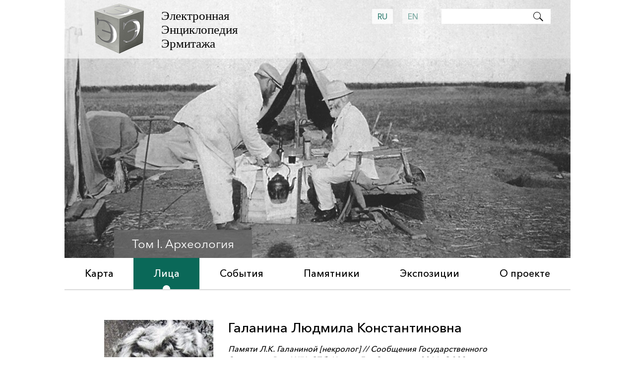

--- FILE ---
content_type: text/html; charset=UTF-8
request_url: https://archaeoglobus.sfu-kras.ru/person/galanina-lyudmila-konstantinovna/
body_size: 22310
content:
<!DOCTYPE html>
<html lang="ru-RU">
<head>
	<!-- Global site tag (gtag.js) - Google Analytics -->
<script async src="https://www.googletagmanager.com/gtag/js?id=UA-121464457-1"></script>
<script>
  window.dataLayer = window.dataLayer || [];
  function gtag(){dataLayer.push(arguments);}
  gtag('js', new Date());

  gtag('config', 'UA-121464457-1');
</script>

	<meta charset="UTF-8">
	<meta name="robots" content="index, follow">
	<meta name="yandex-verification" content="bb262d86772905bf" />
		<link rel="alternate" hreflang="ru" href="https://www.archaeoglobus.sfu-kras.ru/person/galanina-lyudmila-konstantinovna/" />
    <link rel="alternate" hreflang="en-us" href="https://www.archaeoglobus.sfu-kras.ru/en/person/galanina-lyudmila-konstantinovna/" />
	<meta name="theme-color" content="#000000" />
	<meta name="viewport" content="width=device-width, initial-scale=1.0">
	<meta name="description" content="Раздел, посвященный биографии сотрудников">
	<meta name="keywords" content="archaeoglobus, archeoglobus, Электронная Энциклопедия Эрмитажа, лица, persons, Digital Encyclopedia of the Hermitage" />
	<!-- Yandex.Metrika counter -->
<script type="text/javascript" >
    (function (d, w, c) {
        (w[c] = w[c] || []).push(function() {
            try {
                w.yaCounter49400125 = new Ya.Metrika2({
                    id:49400125,
                    clickmap:true,
                    trackLinks:true,
                    accurateTrackBounce:true
                });
            } catch(e) { }
        });

        var n = d.getElementsByTagName("script")[0],
            s = d.createElement("script"),
            f = function () { n.parentNode.insertBefore(s, n); };
        s.type = "text/javascript";
        s.async = true;
        s.src = "https://mc.yandex.ru/metrika/tag.js";

        if (w.opera == "[object Opera]") {
            d.addEventListener("DOMContentLoaded", f, false);
        } else { f(); }
    })(document, window, "yandex_metrika_callbacks2");
</script>
<noscript><div><img src="https://mc.yandex.ru/watch/49400125" style="position:absolute; left:-9999px;" alt=""/></div></noscript>
<!-- /Yandex.Metrika counter -->
	<title>Галанина Людмила Константиновна &raquo; Электронная Энциклопедия Эрмитажа</title>

<!-- This site is optimized with the Yoast SEO plugin v11.2.1 - https://yoast.com/wordpress/plugins/seo/ -->
<link rel="canonical" href="https://archaeoglobus.sfu-kras.ru/person/galanina-lyudmila-konstantinovna/" />
<meta property="og:locale" content="ru_RU" />
<meta property="og:type" content="article" />
<meta property="og:title" content="Галанина Людмила Константиновна &raquo; Электронная Энциклопедия Эрмитажа" />
<meta property="og:description" content="Памяти Л.К. Галаниной [некролог] // Сообщения Государственного Эрмитажа. Вып.LXIX. СПб: Изд-во Гос. Эрмитажа, 2011. С.229. Список основных трудов Л.К. Галаниной [сост. А.Ю. Алексеев] // АСГЭ. Вып.40. Санкт-Петербург.: Изд-во Гос. Эрмитажа. 2015. С.10-16. Археологический сборник Государственного Эрмитажа памяти Л.К.Галаниной. Вып.40. &hellip;" />
<meta property="og:url" content="https://archaeoglobus.sfu-kras.ru/person/galanina-lyudmila-konstantinovna/" />
<meta property="og:site_name" content="Электронная Энциклопедия Эрмитажа" />
<meta name="twitter:card" content="summary_large_image" />
<meta name="twitter:description" content="Памяти Л.К. Галаниной [некролог] // Сообщения Государственного Эрмитажа. Вып.LXIX. СПб: Изд-во Гос. Эрмитажа, 2011. С.229. Список основных трудов Л.К. Галаниной [сост. А.Ю. Алексеев] // АСГЭ. Вып.40. Санкт-Петербург.: Изд-во Гос. Эрмитажа. 2015. С.10-16. Археологический сборник Государственного Эрмитажа памяти Л.К.Галаниной. Вып.40. [&hellip;]" />
<meta name="twitter:title" content="Галанина Людмила Константиновна &raquo; Электронная Энциклопедия Эрмитажа" />
<meta name="twitter:image" content="https://archaeoglobus.sfu-kras.ru/wp-content/uploads/2018/05/pers037.jpg" />
<script type='application/ld+json' class='yoast-schema-graph yoast-schema-graph--main'>{"@context":"https://schema.org","@graph":[{"@type":"Organization","@id":"https://archaeoglobus.sfu-kras.ru/#organization","name":"\u0413\u043e\u0441\u0443\u0434\u0430\u0440\u0441\u0442\u0432\u0435\u043d\u043d\u044b\u0439 \u042d\u0440\u043c\u0438\u0442\u0430\u0436","url":"https://archaeoglobus.sfu-kras.ru/","sameAs":[],"logo":{"@type":"ImageObject","@id":"https://archaeoglobus.sfu-kras.ru/#logo","url":"http://archaeoglobus.sfu-kras.ru/wp-content/uploads/2019/05/favicon1.ico","caption":"\u0413\u043e\u0441\u0443\u0434\u0430\u0440\u0441\u0442\u0432\u0435\u043d\u043d\u044b\u0439 \u042d\u0440\u043c\u0438\u0442\u0430\u0436"},"image":{"@id":"https://archaeoglobus.sfu-kras.ru/#logo"}},{"@type":"WebSite","@id":"https://archaeoglobus.sfu-kras.ru/#website","url":"https://archaeoglobus.sfu-kras.ru/","name":"\u042d\u043b\u0435\u043a\u0442\u0440\u043e\u043d\u043d\u0430\u044f \u042d\u043d\u0446\u0438\u043a\u043b\u043e\u043f\u0435\u0434\u0438\u044f \u042d\u0440\u043c\u0438\u0442\u0430\u0436\u0430","publisher":{"@id":"https://archaeoglobus.sfu-kras.ru/#organization"},"potentialAction":{"@type":"SearchAction","target":"https://archaeoglobus.sfu-kras.ru/?s={search_term_string}","query-input":"required name=search_term_string"}},{"@type":"WebPage","@id":"https://archaeoglobus.sfu-kras.ru/person/galanina-lyudmila-konstantinovna/#webpage","url":"https://archaeoglobus.sfu-kras.ru/person/galanina-lyudmila-konstantinovna/","inLanguage":"ru-RU","name":"\u0413\u0430\u043b\u0430\u043d\u0438\u043d\u0430 \u041b\u044e\u0434\u043c\u0438\u043b\u0430 \u041a\u043e\u043d\u0441\u0442\u0430\u043d\u0442\u0438\u043d\u043e\u0432\u043d\u0430 &raquo; \u042d\u043b\u0435\u043a\u0442\u0440\u043e\u043d\u043d\u0430\u044f \u042d\u043d\u0446\u0438\u043a\u043b\u043e\u043f\u0435\u0434\u0438\u044f \u042d\u0440\u043c\u0438\u0442\u0430\u0436\u0430","isPartOf":{"@id":"https://archaeoglobus.sfu-kras.ru/#website"},"image":{"@type":"ImageObject","@id":"https://archaeoglobus.sfu-kras.ru/person/galanina-lyudmila-konstantinovna/#primaryimage","url":"https://archaeoglobus.sfu-kras.ru/wp-content/uploads/2018/05/pers037.jpg","width":190,"height":190},"primaryImageOfPage":{"@id":"https://archaeoglobus.sfu-kras.ru/person/galanina-lyudmila-konstantinovna/#primaryimage"},"datePublished":"2018-05-15T05:16:54+00:00","dateModified":"2019-12-16T21:48:15+00:00"}]}</script>
<!-- / Yoast SEO plugin. -->

<link rel='dns-prefetch' href='//s.w.org' />
<link rel='stylesheet' id='fancybox-css'  href='https://archaeoglobus.sfu-kras.ru/wp-content/plugins/fancybox-for-wordpress/assets/css/fancybox.css?ver=1.3.4' type='text/css' media='all' />
<!--[if lt IE 9]>
<link rel='stylesheet' id='fancybox-ie-css'  href='https://archaeoglobus.sfu-kras.ru/wp-content/plugins/fancybox-for-wordpress/assets/css/fancybox.ie.css?ver=1.3.4' type='text/css' media='all' />
<![endif]-->
<link rel='stylesheet' id='hermitage-style-css'  href='https://archaeoglobus.sfu-kras.ru/wp-content/themes/hermitage/style.css?ver=e3a818c784ba2621fe4898e5b2379f67' type='text/css' media='all' />
<script type='text/javascript' src='https://archaeoglobus.sfu-kras.ru/wp-includes/js/jquery/jquery.js?ver=1.12.4'></script>
<script type='text/javascript' src='https://archaeoglobus.sfu-kras.ru/wp-includes/js/jquery/jquery-migrate.min.js?ver=1.4.1'></script>
<script type='text/javascript' src='https://archaeoglobus.sfu-kras.ru/wp-content/plugins/fancybox-for-wordpress/assets/js/jquery.fancybox.js?ver=1.3.4'></script>
<script type='text/javascript' src='https://archaeoglobus.sfu-kras.ru/wp-content/themes/hermitage/js/loadmore.js?ver=1768538462'></script>
<link rel='https://api.w.org/' href='https://archaeoglobus.sfu-kras.ru/wp-json/' />
<link rel="EditURI" type="application/rsd+xml" title="RSD" href="https://archaeoglobus.sfu-kras.ru/xmlrpc.php?rsd" />
<link rel="wlwmanifest" type="application/wlwmanifest+xml" href="https://archaeoglobus.sfu-kras.ru/wp-includes/wlwmanifest.xml" /> 

<link rel='shortlink' href='https://archaeoglobus.sfu-kras.ru/?p=474' />
<link rel="alternate" type="application/json+oembed" href="https://archaeoglobus.sfu-kras.ru/wp-json/oembed/1.0/embed?url=https%3A%2F%2Farchaeoglobus.sfu-kras.ru%2Fperson%2Fgalanina-lyudmila-konstantinovna%2F" />
<link rel="alternate" type="text/xml+oembed" href="https://archaeoglobus.sfu-kras.ru/wp-json/oembed/1.0/embed?url=https%3A%2F%2Farchaeoglobus.sfu-kras.ru%2Fperson%2Fgalanina-lyudmila-konstantinovna%2F&#038;format=xml" />

<!-- Fancybox for WordPress v3.1.2 -->
<style type="text/css">
	div.fancybox-caption{display:none !important;}
	
	img.fancybox-image{border-width:10px;border-color:#FFFFFF;border-style:solid;}
	div.fancybox-bg{background-color:rgba(102,102,102,0.5);opacity:1 !important;}div.fancybox-content{border-color:#FFFFFF}
	div#fancybox-title{background-color:#FFFFFF}
	div.fancybox-content{background-color:#FFFFFF}
	div#fancybox-title-inside{color:#333333}
	
	
	
	div.fancybox-caption p.caption-title{display:inline-block}
	div.fancybox-caption p.caption-title{font-size:14px}
	div.fancybox-caption p.caption-title{color:#333333}
	div.fancybox-caption {color:#333333}div.fancybox-caption p.caption-title {background:#fff; width:auto;padding:10px 30px;}
</style><script type="text/javascript">
	jQuery(function(){

		jQuery.fn.getTitle = function() { // Copy the title of every IMG tag and add it to its parent A so that fancybox can show titles
			var arr = jQuery("a[data-fancybox]");
									jQuery.each(arr, function() {
										var title = jQuery(this).children("img").attr("title");
										 var caption = jQuery(this).next("figcaption").html();
                                        if(caption && title){jQuery(this).attr("title",title+" " + caption)}else if(title){ jQuery(this).attr("title",title);}else if(caption){jQuery(this).attr("title",caption);}
									});			}

		// Supported file extensions
		var thumbnails = jQuery("a:has(img)").not(".nolightbox").filter( function() { return /\.(jpe?g|png|gif|bmp)$/i.test(jQuery(this).attr('href')) });
				// Gallery All
		thumbnails.addClass("fancybox").attr("data-fancybox","gallery").getTitle();

// Gallery type NONE
		
		// Call fancybox and apply it on any link with a rel atribute that starts with "fancybox", with the options set on the admin panel
		jQuery("a.fancybox").fancybox({
			loop: true,
			smallBtn: true,
			zoomOpacity: "auto",
			animationEffect: "fade",
			animationDuration: 500,
			transitionEffect: "slide",
			transitionDuration : "300",
			overlayShow: true,
			overlayOpacity: "0.5",
			titleShow: true,
			titlePosition: "inside",
			keyboard: true,
			showCloseButton: true,
			arrows: true,
			clickContent: false,
			clickSlide: function(current, event) {return current.type === "image" ? "close" : false;},
			wheel: false,
			toolbar: true,
			preventCaptionOverlap: true,
			onInit: function() { },			onDeactivate: function() { },			beforeClose: function() { },			afterShow: function() { },			afterClose: function() { },			caption : function( instance, item ) {var testing = jQuery(this).context.title;var caption = jQuery(this).data('caption') || '';if ( item.type === 'image' && testing.length ) {caption = (caption.length ? caption + '<br />' : '') + '<p class="caption-title">'+testing+'</p>' ;}return caption;},
			afterLoad : function( instance, current ) {current.$content.append('<div class=\"fancybox-custom-caption\" style=\" position: absolute;left:0;right:0;color:#000;padding-top:10px;bottom:-50px;background:#fff;margin:0 auto;text-align:center; \">' + current.opts.caption + '</div>');},
					});
		
	})
</script>
<!-- END Fancybox for WordPress -->
<style type="text/css">
.qtranxs_flag_ru {background-image: url(https://archaeoglobus.sfu-kras.ru/wp-content/plugins/qtranslate-x/flags/ru.png); background-repeat: no-repeat;}
.qtranxs_flag_en {background-image: url(https://archaeoglobus.sfu-kras.ru/wp-content/plugins/qtranslate-x/flags/gb.png); background-repeat: no-repeat;}
</style>
<link hreflang="ru" href="https://archaeoglobus.sfu-kras.ru/ru/person/galanina-lyudmila-konstantinovna/" rel="alternate" />
<link hreflang="en" href="https://archaeoglobus.sfu-kras.ru/en/person/galanina-lyudmila-konstantinovna/" rel="alternate" />
<link hreflang="x-default" href="https://archaeoglobus.sfu-kras.ru/person/galanina-lyudmila-konstantinovna/" rel="alternate" />
<meta name="generator" content="qTranslate-X 3.4.6.8" />
<link rel="icon" href="https://archaeoglobus.sfu-kras.ru/wp-content/uploads/2018/04/cropped-logo-32x32.png" sizes="32x32" />
<link rel="icon" href="https://archaeoglobus.sfu-kras.ru/wp-content/uploads/2018/04/cropped-logo-192x192.png" sizes="192x192" />
<link rel="apple-touch-icon-precomposed" href="https://archaeoglobus.sfu-kras.ru/wp-content/uploads/2018/04/cropped-logo-180x180.png" />
<meta name="msapplication-TileImage" content="https://archaeoglobus.sfu-kras.ru/wp-content/uploads/2018/04/cropped-logo-270x270.png" />
</head>
<body class="person-template-default single single-person postid-474">
	<header>
		<div class="container">
			<div class="header-humans">
				<div class="bar">
					<div class="logo">
						<figure class="title-logo">
							<a href="https://archaeoglobus.sfu-kras.ru">
							<img src="https://archaeoglobus.sfu-kras.ru/wp-content/themes/hermitage/img/logo.png" alt="логотип энциклопедии">
							</a>
						</figure>
					</div>
					<div class="site-title">
						<h1 class="site-title__site-name">
							<a href="https://archaeoglobus.sfu-kras.ru">Электронная Энциклопедия Эрмитажа							</a>
						</h1>
					</div>
					<div class="search-bar">
						
<aside id="secondary" class="widget-area">
	<style type="text/css">
.qtranxs_widget ul { margin: 0; padding:0; }
.qtranxs_widget ul li
{
display: inline; /* horizontal list, use "list-item" or other appropriate value for vertical list */
list-style-type: none; /* use "initial" or other to enable bullets */
margin: 0 5px 0 0; /* adjust spacing between items */
opacity: 0.5;
-o-transition: 1s ease opacity;
-moz-transition: 1s ease opacity;
-webkit-transition: 1s ease opacity;
transition: 1s ease opacity;
}
/* .qtranxs_widget ul li span { margin: 0 5px 0 0; } */ /* other way to control spacing */
.qtranxs_widget ul li.active { opacity: 0.8; }
.qtranxs_widget ul li:hover { opacity: 1; }
.qtranxs_widget img { box-shadow: none; vertical-align: middle; display: initial; }
.qtranxs_flag { height:12px; width:18px; display:block; }
.qtranxs_flag_and_text { padding-left:20px; }
.qtranxs_flag span { display:none; }
</style>
<section id="qtranslate-2" class="widget qtranxs_widget">
<ul class="language-chooser language-chooser-text qtranxs_language_chooser" id="qtranslate-2-chooser">
<li class="lang-ru active"><a href="https://archaeoglobus.sfu-kras.ru/ru/person/galanina-lyudmila-konstantinovna/" hreflang="ru" title="Русский (ru)" class="qtranxs_text qtranxs_text_ru"><span>RU</span></a></li>
<li class="lang-en"><a href="https://archaeoglobus.sfu-kras.ru/en/person/galanina-lyudmila-konstantinovna/" hreflang="en" title="English (en)" class="qtranxs_text qtranxs_text_en"><span>EN</span></a></li>
</ul><div class="qtranxs_widget_end"></div>
</section></aside><!-- #secondary -->
						<div id="search-form-box">
							<form role="search" method="get" id="search-form" action="https://archaeoglobus.sfu-kras.ru/">
								<input type="text" value="" name="s" id="searchinput" />
								<input type="image" src="https://archaeoglobus.sfu-kras.ru/wp-content/themes/hermitage/img/zoom.png" alt="Поиск" id="searchsubmit" />
							</form>
						</div>
						<div class="volume">
							Том I. Археология						</div>
					</div>
				</div>
			</div>
			<div class="mobile-menu">
				<span class="openbtn">&#9776;</span>
			</div>
            <nav class="menu overlay">		
            	<span class="closebtn">&times;</span>			
				<ul id="menu-verhnee" class="main-menu overlay-content"><li id="menu-item-26" class="menu-item menu-item-type-post_type menu-item-object-page menu-item-home menu-item-26"><a href="https://archaeoglobus.sfu-kras.ru/">Карта</a></li>
<li id="menu-item-14" class="menu-item menu-item-type-post_type_archive menu-item-object-person menu-item-14 current-menu-item"><a href="https://archaeoglobus.sfu-kras.ru/person/">Лица</a></li>
<li id="menu-item-9" class="menu-item menu-item-type-post_type_archive menu-item-object-event menu-item-9"><a href="https://archaeoglobus.sfu-kras.ru/event/">События</a></li>
<li id="menu-item-15" class="menu-item menu-item-type-post_type_archive menu-item-object-monument menu-item-15"><a href="https://archaeoglobus.sfu-kras.ru/monument/">Памятники</a></li>
<li id="menu-item-961" class="menu-item menu-item-type-custom menu-item-object-custom menu-item-961"><a href="http://www.archeology-vt.sfu-kras.ru/">Экспозиции</a></li>
<li id="menu-item-27" class="menu-item menu-item-type-post_type menu-item-object-page menu-item-27"><a href="https://archaeoglobus.sfu-kras.ru/about-us/">О проекте</a></li>
</ul>		
			</nav>
		</div>
	</header>
<div id="content" class="site-content">




		<main id="main" class="site-main">

		
<div class="container">	
			<div class="text-content-person">
				<div class="left-content">
					<figure class="avatar-person">
						<a href="https://archaeoglobus.sfu-kras.ru/wp-content/uploads/2018/05/pers037.jpg" title="[:ru]Л.К.Галанина[:en]L.K.Galanina[:]">
						<img src="https://archaeoglobus.sfu-kras.ru/wp-content/uploads/2018/05/pers037.jpg" class="attachment-post-thumbnail size-post-thumbnail wp-post-image" alt="" srcset="https://archaeoglobus.sfu-kras.ru/wp-content/uploads/2018/05/pers037.jpg 190w, https://archaeoglobus.sfu-kras.ru/wp-content/uploads/2018/05/pers037-150x150.jpg 150w" sizes="(max-width: 190px) 100vw, 190px" />						</a>
					</figure>
					<ul class="left-navigation">
																								<li><a href="/map?location=925">Карта</a></li>
						

					</ul>
				</div>
				<div class="main-content">
					<h2 class="post-title">Галанина Людмила Константиновна</h2>
									 
					<div class="text-content">
					<p><em>Памяти Л.К.</em><em> </em><em>Галаниной [некролог] // Сообщения Государственного Эрмитажа. Вып.</em><em>LXIX</em><em>.</em> <em>СПб: Изд-во Гос. Эрмитажа, 2011. С.229.</em></p>
<p><em><i>Список основных трудов Л.К. Галаниной [сост. А.Ю. Алексеев] // </i></em><a href="#40"><em><u><i>АСГЭ. Вып.40.</i></u></em></a><em><u><i> Санкт-Петербург</i></u></em><em><i>.: Изд-во Гос. Эрмитажа. 2015. С.10-16.</i></em></p>
<p><a href="https://www.academia.edu/32782032/%D0%90%D1%80%D1%85%D0%B5%D0%BE%D0%BB%D0%BE%D0%B3%D0%B8%D1%87%D0%B5%D1%81%D0%BA%D0%B8%D0%B9_%D1%81%D0%B1%D0%BE%D1%80%D0%BD%D0%B8%D0%BA_%D0%93%D0%AD._%D0%9F%D0%B0%D0%BC%D1%8F%D1%82%D0%B8_%D0%9B.%D0%9A._%D0%93%D0%B0%D0%BB%D0%B0%D0%BD%D0%B8%D0%BD%D0%BE%D0%B9._%D0%92%D1%8B%D0%BF._40._%D0%A1%D0%9F%D0%B1._2015?email_work_card=title">Археологический сборник Государственного Эрмитажа памяти Л.К.Галаниной. Вып.40. СПб., 2015.</a></p>
					</div>
				</div>
			</div>
		</div>
		
		</main><!-- #main -->
	</div>

	<footer>
		<div class="container">
			<nav class="secondary-menu">
			<ul id="menu-verhnee-1" class="footer-menu"><li class="menu-item menu-item-type-post_type menu-item-object-page menu-item-home menu-item-26"><a href="https://archaeoglobus.sfu-kras.ru/">Карта</a></li>
<li class="menu-item menu-item-type-post_type_archive menu-item-object-person menu-item-14 current-menu-item"><a href="https://archaeoglobus.sfu-kras.ru/person/">Лица</a></li>
<li class="menu-item menu-item-type-post_type_archive menu-item-object-event menu-item-9"><a href="https://archaeoglobus.sfu-kras.ru/event/">События</a></li>
<li class="menu-item menu-item-type-post_type_archive menu-item-object-monument menu-item-15"><a href="https://archaeoglobus.sfu-kras.ru/monument/">Памятники</a></li>
<li class="menu-item menu-item-type-custom menu-item-object-custom menu-item-961"><a href="http://www.archeology-vt.sfu-kras.ru/">Экспозиции</a></li>
<li class="menu-item menu-item-type-post_type menu-item-object-page menu-item-27"><a href="https://archaeoglobus.sfu-kras.ru/about-us/">О проекте</a></li>
</ul>			</nav>
			<p class="copyright">
				&copy; 
				<a href="http://www.hermitagemuseum.org/" class="hermitage"> Государственный Эрмитаж,</a> 2017-2026. Все права защищены.
			</p>
		</div>
	</footer>
<script type='text/javascript' src='https://archaeoglobus.sfu-kras.ru/wp-includes/js/wp-embed.min.js?ver=e3a818c784ba2621fe4898e5b2379f67'></script>
<script>
	if('serviceWorker' in navigator) {
		navigator.serviceWorker
			.register('/sw.js')
			.then(function() { console.log("Service Worker Registered"); });
	}
</script>
<script>
	var openBtn = document.querySelector('.openbtn');
	var closeBtn = document.querySelector('.closebtn');
	var menu = document.querySelector('.menu');
	openBtn.addEventListener('click', function(){
		menu.classList.toggle('opened-menu');
	})

	closeBtn.addEventListener('click', function(){
		menu.classList.toggle('opened-menu')
	})
</script>
</body>
</html>




--- FILE ---
content_type: text/css
request_url: https://archaeoglobus.sfu-kras.ru/wp-content/themes/hermitage/style.css?ver=e3a818c784ba2621fe4898e5b2379f67
body_size: 48612
content:
	/*!
Theme Name: Электронная Энциклопедия Эрмитажа
Theme URI: http://vk.com/rehaze
Author: Ally
Author URI: http://vk.com/rehaze
Description: Тема разработана по заказу для отдела археологии Государственного Эрмитажа
Version: 1.0.0
License: GNU General Public License v2 or later
License URI: LICENSE
Text Domain: hermitage

This theme, like WordPress, is licensed under the GPL.
Use it to make something cool, have fun, and share what you've learned with others.


*/


/*! normalize.css v8.0.0 | MIT License | github.com/necolas/normalize.css */

/* Document
   ========================================================================== */

/**
 * 1. Correct the line height in all browsers.
 * 2. Prevent adjustments of font size after orientation changes in iOS.
 */

html {
  line-height: 1.15; /* 1 */
  -webkit-text-size-adjust: 100%; /* 2 */
}

/* Sections
   ========================================================================== */

/**
 * Remove the margin in all browsers.
 */

body {
  margin: 0;
}

/**
 * Correct the font size and margin on `h1` elements within `section` and
 * `article` contexts in Chrome, Firefox, and Safari.
 */

h1 {
  font-size: 2em;
  margin: 0.67em 0;
}

/* Grouping content
   ========================================================================== */

/**
 * 1. Add the correct box sizing in Firefox.
 * 2. Show the overflow in Edge and IE.
 */

hr {
  box-sizing: content-box; /* 1 */
  height: 0; /* 1 */
  overflow: visible; /* 2 */
}

/**
 * 1. Correct the inheritance and scaling of font size in all browsers.
 * 2. Correct the odd `em` font sizing in all browsers.
 */

pre {
  font-family: monospace, monospace; /* 1 */
  white-space: pre-wrap;	
  font-size: 1em; /* 2 */
}

/* Text-level semantics
   ========================================================================== */

/**
 * Remove the gray background on active links in IE 10.
 */

a {
  background-color: transparent;
}

/**
 * 1. Remove the bottom border in Chrome 57-
 * 2. Add the correct text decoration in Chrome, Edge, IE, Opera, and Safari.
 */

abbr[title] {
  border-bottom: none; /* 1 */
  text-decoration: underline; /* 2 */
  text-decoration: underline dotted; /* 2 */
}

/**
 * Add the correct font weight in Chrome, Edge, and Safari.
 */

b,
strong {
  font-weight: bolder;
}

/**
 * 1. Correct the inheritance and scaling of font size in all browsers.
 * 2. Correct the odd `em` font sizing in all browsers.
 */

code,
kbd,
samp {
  font-family: monospace, monospace; /* 1 */
  font-size: 1em; /* 2 */
}

/**
 * Add the correct font size in all browsers.
 */

small {
  font-size: 80%;
}

/**
 * Prevent `sub` and `sup` elements from affecting the line height in
 * all browsers.
 */

sub,
sup {
  font-size: 75%;
  line-height: 0;
  position: relative;
  vertical-align: baseline;
}

sub {
  bottom: -0.25em;
}

sup {
  top: -0.5em;
}

/* Embedded content
   ========================================================================== */

/**
 * Remove the border on images inside links in IE 10.
 */

img {
  border-style: none;
}

/* Forms
   ========================================================================== */

/**
 * 1. Change the font styles in all browsers.
 * 2. Remove the margin in Firefox and Safari.
 */

button,
input,
optgroup,
select,
textarea {
  font-family: inherit; /* 1 */
  font-size: 100%; /* 1 */
  line-height: 1.15; /* 1 */
  margin: 0; /* 2 */
}

/**
 * Show the overflow in IE.
 * 1. Show the overflow in Edge.
 */

button,
input { /* 1 */
  overflow: visible;
}

/**
 * Remove the inheritance of text transform in Edge, Firefox, and IE.
 * 1. Remove the inheritance of text transform in Firefox.
 */

button,
select { /* 1 */
  text-transform: none;
}

/**
 * Correct the inability to style clickable types in iOS and Safari.
 */

button,
[type="button"],
[type="reset"],
[type="submit"] {
  -webkit-appearance: button;
}

/**
 * Remove the inner border and padding in Firefox.
 */

button::-moz-focus-inner,
[type="button"]::-moz-focus-inner,
[type="reset"]::-moz-focus-inner,
[type="submit"]::-moz-focus-inner {
  border-style: none;
  padding: 0;
}

/**
 * Restore the focus styles unset by the previous rule.
 */

button:-moz-focusring,
[type="button"]:-moz-focusring,
[type="reset"]:-moz-focusring,
[type="submit"]:-moz-focusring {
  outline: 1px dotted ButtonText;
}

/**
 * Correct the padding in Firefox.
 */

fieldset {
  padding: 0.35em 0.75em 0.625em;
}

/**
 * 1. Correct the text wrapping in Edge and IE.
 * 2. Correct the color inheritance from `fieldset` elements in IE.
 * 3. Remove the padding so developers are not caught out when they zero out
 *    `fieldset` elements in all browsers.
 */

legend {
  box-sizing: border-box; /* 1 */
  color: inherit; /* 2 */
  display: table; /* 1 */
  max-width: 100%; /* 1 */
  padding: 0; /* 3 */
  white-space: normal; /* 1 */
}

/**
 * Add the correct vertical alignment in Chrome, Firefox, and Opera.
 */

progress {
  vertical-align: baseline;
}

/**
 * Remove the default vertical scrollbar in IE 10+.
 */

textarea {
  overflow: auto;
}

/**
 * 1. Add the correct box sizing in IE 10.
 * 2. Remove the padding in IE 10.
 */

[type="checkbox"],
[type="radio"] {
  box-sizing: border-box; /* 1 */
  padding: 0; /* 2 */
}

/**
 * Correct the cursor style of increment and decrement buttons in Chrome.
 */

[type="number"]::-webkit-inner-spin-button,
[type="number"]::-webkit-outer-spin-button {
  height: auto;
}

/**
 * 1. Correct the odd appearance in Chrome and Safari.
 * 2. Correct the outline style in Safari.
 */

[type="search"] {
  -webkit-appearance: textfield; /* 1 */
  outline-offset: -2px; /* 2 */
}

/**
 * Remove the inner padding in Chrome and Safari on macOS.
 */

[type="search"]::-webkit-search-decoration {
  -webkit-appearance: none;
}

/**
 * 1. Correct the inability to style clickable types in iOS and Safari.
 * 2. Change font properties to `inherit` in Safari.
 */

::-webkit-file-upload-button {
  -webkit-appearance: button; /* 1 */
  font: inherit; /* 2 */
}

/* Interactive
   ========================================================================== */

/*
 * Add the correct display in Edge, IE 10+, and Firefox.
 */

details {
  display: block;
}

/*
 * Add the correct display in all browsers.
 */

summary {
  display: list-item;
}

/* Misc
   ========================================================================== */

/**
 * Add the correct display in IE 10+.
 */

template {
  display: none;
}

/**
 * Add the correct display in IE 10.
 */

[hidden] {
  display: none;
}


	@font-face {
	  font-family: AvenirNext;
	  src: url(fonts/AvenirNextCyr-Medium.woff);
	  font-display: swap;
	}

	@font-face {
	  font-family: AvenirNext-Regular;
	  src: url(fonts/AvenirNextCyr-Regular.otf);
	  font-display: swap;
	}

	*, ::after, ::before {
	  -webkit-box-sizing: border-box;
	  box-sizing: border-box
	}

	body {
	  font-family: AvenirNext, Arial;
	  margin: 0;
	  -webkit-font-smoothing: antialiased;
	}

	a,
	a:visited {
	  color: black
	}

	img:not(#ymaps-map000001 img) {
	  max-width: 100%;
	  height: auto
	}

	img {
	  width: 100%;
	}

	.container {
	  max-width: 1020px;
	  width: 100%;
	  margin: 0 auto
	}

	.header-humans {
	  max-width: 1020px;
	  width: 100%;
	  position: relative;
	  height: 520px;
	  background: #f6f6f6 url(img/bg-image.jpg) no-repeat;
	  background-size: cover;
	  background-position: 50%;
	}

	.header-events {
	  max-width: 1020px;
	  width: 100%;
	  position: relative;
	  height: 520px;
	  background: #f6f6f6 url(img/banner.jpg) no-repeat;
	  background-size: cover;
	  background-position: 50%;
	}

	.header-about {
	  max-width: 1020px;
	  width: 100%;
	  position: relative;
	  height: 519px;
	  background: #f6f6f6 url(img/bg.jpg) no-repeat;
	  background-size: cover;
	  background-position: 50%;
	}

	.header-collections {
	  background: url(img/banner3.jpg) no-repeat;
	  background-size: cover;
	  background-position: 50%;
	}

	.header-map {
	  background: url(img/banner4.jpg) no-repeat;
	  height: 520px;
	  max-width: 1020px;
	  width: 100%;
	  position: relative;
	  background-size: cover;
	  background-position: 50%;
	}

	.header-monuments {
	  position: relative;
	  max-width: 1020px;
	  width: 100%;
	  height: 520px;
	  background: #f6f6f6 url(img/banner2.jpg) no-repeat;
	  background-size: cover;
	  background-position: 50%;
	}

	.bar {
	  display: flex;
	  width: 100%;
	  min-height: 118px;
	  background: rgba(255, 255, 255, .63);
	  background: -webkit-gradient(left top, right top, color-stop(0%, rgba(255, 255, 255, .63)), color-stop(100%, rgba(237, 237, 237, .34)));
	  background: -webkit-gradient(linear, left top, right top, from(rgba(255, 255, 255, .63)), to(rgba(237, 237, 237, .34)));
	  background: linear-gradient(to right, rgba(255, 255, 255, .63) 0%, rgba(237, 237, 237, .34) 100%);
	  filter: progid:DXImageTransform.Microsoft.gradient(startColorstr='#ffffff', endColorstr='#ededed', GradientType=1)
	}


	.title-logo {

	  max-width: 100px;
	  display: block;
	  width: 100%;
	  margin: 0;
	  margin-left: 60px;
	  margin-top: 7px;
	  padding: 0
	}

	.bar::before {
	  content: "";
	  overflow: hidden;
	  display: block
	}

	.site-title {
	  max-width: 200px;
	  width: 100%;
	  margin-left: 35px;
	  font-size: 25px;
	  color: #2c2c2c;
	  font-family: "Times New Roman";
	  margin-top: 18px
	}

	.site-title a {
	  text-decoration: none;
	  color: #000
	}



	.logo {
	  max-width: 160px;
	  width: 100%;
	}

	.title-logo a {
	  display: block;
	  width: 100%;
	  height: 100%;
	}

	.search-bar {
	  display: flex;
	  max-width: 360px;
	  width: 100%;
	  margin-top: 18px;
	  margin-left: auto;
	  margin-right: 40px
	}

	#search-form-box {
	  background: white;
	  margin-left: auto;
	  max-width: 220px;
	  width: 100%;
	  height: 30px
	}


	.openbtn {
	  display: none;
	}

	#search-form #searchinput {
	  font-family: AvenirNext, Arial;
	  float: left;
	  width: 180px;
	  height: 30px;
	  padding-left: 5px;
	  border: none;
	  -webkit-box-sizing: border-box;
	  box-sizing: border-box
	}

	#searchinput:focus,
	#searchsubmit:focus {
	  outline: none
	}

	#search-form {
	  width: 220px;
	  min-height: 30px;
	}

	#search-form #searchsubmit {
	  float: left;
	  -webkit-box-sizing: border-box;
	  box-sizing: border-box;
	  padding: 6px 15px 5px 5px;
	  background: white
	}

	#form-filter {
	  display: flex;
	  flex-wrap: wrap;
	  background: white;
	  min-height: 36px;
	  margin-right: 40px;
	  -webkit-box-sizing: border-box;
	  box-sizing: border-box
	}

	.input-centuries {
	  display: flex;
	  align-items: center;
	}

	.linked_article {
	  width: 100%;
	  text-align: center;
	}

	.input-centuries-person {
	  display: flex;
	  align-items: center;
	}


	#form-filter #filterinput {
	  font-family: AvenirNext, Arial;
	  max-width: 255px;
	  width: 100%;
	  height: 26px;
	  border: none;
	  -webkit-box-sizing: border-box;
	  box-sizing: border-box
	}

	#filterinput:focus,
	#filtersubmit:focus {
	  outline: none
	}

	#filterinput::-webkit-input-placeholder {
	  color: black;
	  padding-left: 12px;
	  font-family: AvenirNext, Arial
	}

	#filterinput::-ms-input-placeholder {
	  color: black;
	  padding-left: 12px;
	  font-family: AvenirNext, Arial
	}

	#filterinput:-ms-input-placeholder {
	  color: black;
	  padding-left: 12px;
	  font-family: AvenirNext, Arial
	}

	#filterinput::placeholder {
	  color: black;
	  padding-left: 12px;
	  font-family: AvenirNext, Arial
	}



	#form-filter #filtersubmit {
	  float: left;
	  -webkit-box-sizing: border-box;
	  box-sizing: border-box;
	  padding: 4px 10px 3px 5px;
	  background: white
	}

	.search-bar a {
	  display: inline-block;
	  font-size: 16px;
	  padding: 6px 11px;
	  margin-right: 10px;
	  text-decoration: none;
	  background-color: #fff;
	  color: #0a6858;
	  font-family: AvenirNext, Arial
	}

	.label-title {
	  visibility: hidden;
	  width: 1px;
	  height: 1px;
	}

	.menu {
	  min-height: 60px;
	  text-align: center;
	  border-bottom: 2px solid #DBDBDB
	}

	.menu-collections {
	  min-height: 60px
	}

	.menu-map {
	  min-height: 60px;
	  text-align: center
	}

	.main-menu {
	  display: -webkit-box;
	  display: -ms-flexbox;
	  display: flex;
	  justify-content: center;
	  -ms-flex-wrap: wrap;
	  flex-wrap: wrap;
	  padding: 0;
	  list-style: none;
	  font-size: 0
	}


	.main-menu li.current-menu-item a {
	  background-color: #0a6858;
	  background-image: url(img/menu-dot.png);
	  background-repeat: no-repeat;
	  background-position: center bottom;
	  color: #fff
	}

	.main-menu li {
	  flex-grow: 1;	
	  height: 63px;
	}

	.main-menu a {
	  padding: 1em;
	  display: block;
	  position: relative;
	  text-decoration: none;
	  background: white;
	  color: black;
	  font-size: 20px
	}

	.main-menu a:hover {
	  background-color: #0a6858;
	  background-image: url(img/menu-dot.png);
	  background-repeat: no-repeat;
	  background-position: center bottom;
	  color: #fff
	}

	.filter {
	  margin-top: 30px;
	  border-bottom: 1px solid #DBDBDB
	}

	.century {
	  width: 80px;
	  outline: none;
	  background: none;
	  border: 3px solid #949494;
	  text-align: center;
	  cursor: pointer;
	  margin-right: 18px
	}

	.century:hover {
	  -webkit-box-shadow: 0 5px 16px 0 rgba(0, 0, 0, .2), 0 6px 20px 0 rgba(0, 0, 0, .19);
	  box-shadow: 0 5px 16px 0 rgba(0, 0, 0, .2), 0 6px 20px 0 rgba(0, 0, 0, .19)
	}

	input[type="number"] {
	  -webkit-transition: all ease-in-out 0.3s;
	  transition: all ease-in-out 0.3s
	}

	.century:focus {
	  background-color: #949494;
	  color: white
	}

	.persons-content {
	  display: flex;
	  flex-wrap: wrap;
	  justify-content: space-around;
	  position: relative;
	  max-width: 920px;
	  width: 100%;
	  min-height: 300px;
	  margin: 0 auto;
	  margin-top: 30px;
	  margin-bottom: 100px
	}


	.persons-item {
	  width: 190px;
	  height: 250px;
	  margin-bottom: 40px;
	  -webkit-box-sizing: border-box;
	  box-sizing: border-box
	}


	.persons-item .thumb,
	.events-item .thumb,
	.monuments-item .thumb {
	  margin: 0
	}

	.monuments-item {
	  width: 300px;
	  height: 280px;
	  margin-bottom: 20px
	}



	.monument-gallery-item img,
	.event-image img {
	  width: 100%;
	  height: 100%;
	  -o-object-fit: cover;
	  object-fit: cover;
	}

	.choice {
	  max-width: 246px;
	  width: 100%;
	  height: 30px;
	  margin-left: 15px;
	  border: 3px solid #949494
	}

	.thumb a {
	  display: block
	}

	.persons-size {
	  width: 190px;
	  height: 190px
	}

	.persons-size img {
	  width: 100%
	}

	.persons-size .post-thumbnail {
	  width: 100%;
	  max-height: 100%;
	  overflow: hidden
	}

	.events-size {
	  width: 300px;
	  height: 200px
	}

	.events-size .post-thumbnail {
	  width: 100%;
	  height: 100%;
	  overflow: hidden
	}

	.events-size img {
	  width: 300px;
	  height: 200px;
	  -o-object-fit: cover;
	  object-fit: cover
	}

	.alignment {
	  position: relative
	}

	.monuments-content {
	  position: relative;
	  display: flex;
	  flex-wrap: wrap;
	  justify-content: space-around;
	  max-width: 970px;
	  width: 100%;
	  margin: 0 auto;
	  margin-top: 28px;
	  margin-bottom: 100px
	}

	.item-title {
	  display: block;
	  margin: 0;
	  margin-top: 20px;
	  word-wrap: break-word;
	  text-decoration: underline;
	  color: #000;
	  font-size: 16px
	}

	.item-title:hover {
	  text-decoration: none
	}

	footer .container {
	  background-color: #0A6858
	}

	.footer-menu a::after {
	  content: '';
	  width: 0;
	  height: 1px;
	  margin-top: 1px;
	  display: block;
	  background: white;
	  -webkit-transition: 400ms;
	  transition: 400ms
	}

	.footer-menu a:hover::after {
	  width: 100%
	}

	.secondary-menu {
	  max-width: 780px;
	  width: 100%;
	  margin: 0 auto;
	  padding-top: 10px
	}

	.footer-menu {
	  margin: 0 auto;
	  padding: 0;
	  display: -webkit-box;
	  display: -ms-flexbox;
	  display: flex;
	  -ms-flex-wrap: wrap;
	  flex-wrap: wrap;
	  list-style: none;
	  font-size: 0
	}

	.footer-menu li {}

	.footer-menu a {
	  display: block;
	  padding: 20px 25px;
	  text-decoration: none;
	  color: #fff;
	  font-size: 15px;
	  text-transform: uppercase;
	  font-family: AvenirNext, Arial
	}

	footer .container::before {
	  content: "";
	  overflow: hidden;
	  display: block
	}

	footer .container::after {
	  content: "";
	  overflow: hidden;
	  display: block
	}

	.copyright {
	  margin: 0;
	  margin-top: 30px;
	  padding: 0;
	  padding-bottom: 20px;
	  text-align: center;
	  font-size: 20px;
	  color: #BEBEBE
	}

	.closebtn {
	  display: none;
	}

	.breadcrumbs {
	  margin-top: 65px;
	  list-style: none;
	  padding: 0;
	  color: #aeaeae;
	  margin-bottom: 30px;
	  margin-left: 80px
	}

	.breadcrumbs li {
	  float: left
	}

	.breadcrumbs::after {
	  content: "";
	  display: table;
	  clear: both
	}

	.breadcrumbs a {
	  text-decoration: none;
	  color: #aeaeae;
	  font-size: 18px
	}

	.left-content {
	  max-width: 260px;
	  height: 500px;
	  margin-left: 80px
	}

	.main-content {
	  /* margin-left: 400px; */
	  padding-right: 100px;
	  padding-left: 30px;
	}

	.years {
	  color: #444;
	  font-size: 27px;
	  margin: 0;
	  margin-bottom: 25px
	}

	.post-title-monuments {
	  font-size: 27px;
	  margin: 0;
	  margin-bottom: 10px;
	  letter-spacing: 1px
	}

	.post-title-event {
	  font-size: 30px;
	  font-weight: 400;
	  margin: 0;
	  margin-bottom: 10px
	}

	.post-title {
	  font-size: 27px;
	  font-weight: 400;
	  margin: 0;
	  margin-bottom: 10px
	}

	.content::after {
	  content: "";
	  display: table;
	  clear: both
	}


	.text-content-person {
	  display: flex;
	  margin-top: 60px;
	  margin-bottom: 100px
	}

	.avatar-person {
	  margin: 0 auto;
	  width: 220px;
	  margin-bottom: 25px
	}

	.avatar-monument {
	  margin: 0 auto;
	  width: 320px;
	  margin-bottom: 10px
	}

	.avatar-monument img {
	  width: 100%
	}

	.avatar-person img {
	  display: block;
	  width: 100%;
	  margin: 0 auto
	}

	.avatar-event img {
	  width: 100%;
	  display: block;
	}

	.avatar-event {
	  margin: 0 auto;
	  width: 320px;
	  margin-bottom: 15px
	}

	.left-navigation {
	  margin: 0;
	  padding: 0
	}

	.left-navigation li {
	  list-style: none;
	  margin: 0 auto;
	  width: 220px;
	  height: 40px;
	  border: 3px solid #7B7B7B;
	  -webkit-box-sizing: border-box;
	  box-sizing: border-box;
	  margin-bottom: 6px
	}

	.left-navigation a {
	  display: block;
	  text-decoration: none;
	  text-align: center;
	  height: 34px;
	  font-size: 18px;
	  line-height: 34px;
	  vertical-align: middle;
	  color: black
	}

	.left-navigation a:hover {
	  background: #949494;
	  color: white
	}

	.events-content {
	  display: flex;
	  flex-wrap: wrap;
	  justify-content: space-around;
	  position: relative;
	  max-width: 940px;
	  width: 100%;
	  margin: 0 auto;
	  margin-top: 24px;
	  margin-bottom: 100px
	}

	.events-item {
	  width: 300px;
	  height: 310px;
	  margin-bottom: 18px
	}

	.desc {
	  display: block;
	  padding-top: 12px;
	  color: #000;
	  width: 300px;
	  height: 58px;
	  overflow: hidden;
	  word-wrap: break-word;
	  text-decoration: underline
	}

	.wrap {
	  -webkit-column-width: 300px;
	  column-width: 300px;
	  height: 100%
	}

	.post-thumbnail {
	  display: block
	}

	.desc:hover {
	  text-decoration: none
	}

	.text-caption {
	  background: -webkit-gradient(linear, left top, right top, from(rgba(125, 185, 232, 0)), to(rgba(10, 104, 88, 1)));
	  background: linear-gradient(to right, rgba(125, 185, 232, 0) 0%, rgba(10, 104, 88, 1) 100%);
	  filter: progid:DXImageTransform.Microsoft.gradient(startColorstr='#007db9e8', endColorstr='#0a6858', GradientType=1);
	  position: absolute;
	  min-height: 40px;
	  max-height: 100%;
	  bottom: 0;
	  z-index: 1;
	  width: 70%;
	  visibility: hidden;
	  -webkit-transition: width 0.7s;
	  transition: width 0.7s
	}

	.thumb:hover .text-caption {
	  width: 100%;
	  visibility: visible
	}

	.thumb:hover .the_date {
	  display: block
	}

	.the_date {
	  text-align: center;
	  float: right;
	  margin-right: 15px;
	  -ms-word-wrap: break-word;
	  word-wrap: break-word;
	  font-size: 16px;
	  font-family: AvenirNext, Arial;
	  color: #fff;
	  display: none
	}

	.gradient {
	  margin: 0
	}

	.gradient:hover {
	  margin: 0;
	  background: -webkit-gradient(linear, left top, left bottom, from(rgba(0, 0, 0, .5)), to(rgba(255, 255, 255, 0)));
	  background: linear-gradient(to bottom, rgba(0, 0, 0, .5) 0%, rgba(255, 255, 255, 0) 100%);
	  -webkit-transition: all 2.3s ease;
	  transition: all 2.3s ease
	}

	.gradient img {
	  position: relative;
	  width: 300px;
	  height: 200px;
	  -o-object-fit: cover;
	  object-fit: cover;
	  z-index: -1;
	  display: block
	}

	.monuments-size {
	  width: 300px;
	  height: 200px;
	  display: block;
	  overflow: hidden
	}

	.left-content-event {
	  max-width: 321px;
	  width: 100%;
	  min-height: 540px;
	  margin-left: 80px;
	  margin-right: 40px;
	}

	.main-content-event {
	  padding-right: 50px;
	}

	.main-content-monument {
	  padding-right: 80px
	}

	.left-navigation-event {
	  margin: 0;
	  padding: 0
	}

	.left-navigation-event li {
	  list-style: none;
	  margin: 0 auto;
	  width: 320px;

	  height: 40px;
	  border: 3px solid #dadada;
	  -webkit-box-sizing: border-box;
	  box-sizing: border-box;
	  margin-bottom: 6px
	}

	.left-navigation-event a {
	  display: block;
	  text-decoration: none;
	  text-align: center;
	  height: 34px;
	  font-size: 20px;
	  line-height: 34px;
	  color: black
	}

	.left-navigation-event a:hover {
	  background: #949494;
	  color: white
	}

	.content-event {
	  display: flex;
	  margin-top: 60px;
	  margin-bottom: 150px
	}

	.text-content {
	  line-height: 1.43;
	  font-size: 16px
	}

	.gallery-events {
	  margin-bottom: 15px
	}

	.gallery-monuments {
	  margin-bottom: 10px
	}

	.gallery-content::after,
	.gallery-monuments::after {
	  content: "";
	  display: table;
	  clear: both
	}

	.event-gallery-item {
	  max-width: 100px;
	  width: 100%;
	  height: 70px;
	  float: left;
	  margin-right: 10px;
	  -webkit-transition: 0.3s;
	  transition: 0.3s;
	}

	.event-gallery-item:hover {
	  -webkit-transform: scale(1.1);
	  transform: scale(1.1)
	}

	.event-gallery-item:nth-of-type(3n) {
	  margin-right: 0
	}

	.monument-gallery-item {
	  width: 75px;
	  height: 60px;
	  float: left;
	  margin-right: 6px;
	  -webkit-transition: 0.3s;
	  transition: 0.3s;
	}

	.monument-gallery-item:hover {
	  -webkit-transform: scale(1.1);
	  transform: scale(1.1)
	}

	.monument-gallery-item:nth-of-type(4n) {
	  margin-right: 0
	}

	.event-image {
	  display: block;
	  width: 100%;
	  height: 100%;
	  overflow: hidden
	}

	.monument-image {
	  display: block;
	  width: 100%;
	  height: 100%;
	  overflow: hidden
	}

	.gallery-content {
	  list-style: none;
	  margin: 0;
	  padding: 0
	}

	.about-content {
	  margin-bottom: 110px
	}

	.error-content {
	  max-width: 630px;
	  width: 100%;
	  margin: 0 auto;
	  margin-top: 15px;
	  margin-bottom: 120px;
	  text-align: center;
	  color: #656565;
	  font-size: 24px
	}

	.link-map {
	  color: #656565
	}

	.project {
	  font-size: 35px;
	  font-weight: 400;
	  margin: 0;
	  padding: 0;
	  margin-top: 80px;
	  margin-left: 160px;
	  margin-bottom: 30px
	}

	.authors {
	  font-size: 35px;
	  font-weight: 400;
	  margin: 0;
	  padding: 0;
	  margin-top: 100px;
	  margin-left: 160px;
	  margin-bottom: 30px
	}

	.site-information {
	  font-size: 20px;
	  padding: 0 15px;
	  text-align: justify;
	  max-width: 640px;
	  width: 100%;
	  margin: 0 auto;
	  margin-bottom: 100px
	}

	.border {
	  height: 4px;
	  background: url(img/border.png);
	  margin-bottom: 40px
	}

	.dev {
	  min-height: 217px;
	  margin-bottom: 30px
	}

	.volume {
	  padding: 15px 36px;
	  background-color: grey;
	  background: rgba(100, 100, 100, .85);
	  font-size: 24px;
	  font-family: AvenirNext-Regular;
	  color: #FFF;
	  position: absolute;
	  bottom: 0;
	  left: 100px
	}

	.stripped {
	  background: url(img/bg-author.png);
	  background-size: cover;
	}

	.dev-avatar {
	  max-width: 162px;
	  width: 100%;
	  height: auto;
	  margin-right: 55px
	}

	.info {
	  display: -webkit-box;
	  display: -ms-flexbox;
	  display: flex;
	  margin-left: 160px;
	  padding-top: 28px;
	  margin-bottom: 28px
	}

	.info::after {
	  content: "";
	  display: table;
	  clear: both
	}

	.dev::before {
	  content: "";
	  overflow: hidden;
	  display: block
	}

	.dev-info {
	  width: 70%;
	}

	.dev-info h3 {
	  margin: 0;
	  margin-bottom: 15px;
	  color: #0a6858;
	  font-size: 25px
	}

	.dev-info p {
	  width: 100%;
	  line-height: 1.3;
	  margin: 0;
	  color: #4D4D4D;
	  padding-bottom: 8px;
	}

	#true_loadmore {
	  position: absolute;
	  display: block;
	  bottom: -80px;
	  left: 0;
	  max-width: 950px;
	  width: 100%;
	  height: 80px;
	  background: url([data-uri]%[base64]%3D%3D) no-repeat center center;
	  background-size: 80px 80px;
	  cursor: pointer;
	  text-transform: uppercase;
	  opacity: .5;
	  -webkit-transition: opacity 0.5s;
	  transition: opacity 0.5s
	}

	#true_loadmore:hover,
	#load_persons:hover,
	#load_monuments:hover {
	  opacity: .9
	}

	#true_loadmore:active,
	#load_persons:active,
	#load_monuments:active {
	  outline: none;
	}

	#load_persons {
	  position: absolute;
	  display: block;
	  bottom: -80px;
	  left: 0;
	  max-width: 920px;
	  width: 100%;
	  height: 80px;
	  background: url([data-uri]%[base64]%3D%3D) no-repeat center center;
	  background-size: 80px 80px;
	  cursor: pointer;
	  text-transform: uppercase;
	  opacity: .5;
	  -webkit-transition: opacity 0.5s;
	  transition: opacity 0.5s
	}

	#load_monuments {
	  position: absolute;
	  display: block;
	  left: 0;
	  bottom: -80px;
	  max-width: 970px;
	  width: 100%;
	  height: 80px;
	  background: url([data-uri]%[base64]%3D%3D) no-repeat center center;
	  background-size: 80px 80px;
	  cursor: pointer;
	  text-transform: uppercase;
	  opacity: .5;
	  -webkit-transition: opacity 0.5s;
	  transition: opacity 0.5s
	}

	.reset {
	  clear: both;
	  outline: none;
	  border: none;
	  cursor: pointer;
	  background-color: transparent;
	  padding: 0;
	  margin-left: -1px;
	  margin-top: 20px;
	  color: #B1B1B1;
	  text-decoration: underline
	}

	.error-number {
	  font-size: 60px;
	  color: #0A6858;
	  text-align: center;
	  margin: 0;
	  margin-top: 144px;
	  line-height: 68px
	}

	.error-title {
	  font-size: 36px;
	  color: #0A6858;
	  text-align: center;
	  line-height: 40px;
	  margin: 0
	}

	.search-none {
	  margin-top: 0;
	  margin-bottom: 120px
	}

	.none-text {
	  margin: 0 auto;
	  margin-top: 50px;
	  text-align: center;
	  font-size: 24px;
	  color: #656565;
	  max-width: 660px;
	  width: 100%;
	  border: 1px solid #DBDBDB;
	  border-radius: 5px
	}

	.no-results {
	  height: 80vh
	}

	.search-nah {
	  float: left;
	  max-width: 140px;
	  width: 100%;
	  height: 140px;
	  overflow: hidden;
	  margin-right: 20px
	}

	.search-nah img {
	  max-width: 100%;
	  max-height: 100%
	}

	.entry-summary {
	  float: left;
	  max-width: 690px;
	  width: 100%;
	}

	.entry-summary::after {
	  content: "";
	  display: table;
	  clear: both
	}

	.search-item {
	  border: 1px solid #DBDBDB;
	  border-radius: 5px;
	  padding: 10px;
	  min-height: 195px;
	  margin-bottom: 20px;
	  overflow: hidden
	}

	.search-item:nth-of-type(2n) {
	  border-top: 1px solid #DBDBDB
	}

	.search-item::after {
	  content: "";
	  display: table;
	  clear: both
	}

	.title-search {
	  float: left;
	  max-width: 710px;
	  width: 100%;
	}

	.title-search-text {
	  margin: 0;
	  margin-bottom: 10px
	}

	.title-search-text a:visited,
	.title-search-text a {
	  color: black
	}

	.none-search-title {
	  margin-top: 60px;
	  text-align: center
	}

	.search-pagination {
	  margin: 0;
	  padding: 0;
	  display: block;
	  list-style: none
	}

	.search-pagination li a {
	  display: block
	}

	.search-pagination li a,
	.search-pagination li a:hover,
	.search-pagination li.active a,
	.search-pagination li.disabled {
	  color: #fff;
	  text-decoration: none
	}

	.search-pagination {
	  margin-left: 10px;
	  margin-bottom: 30px
	}

	.search-pagination::after {
	  content: "";
	  display: table;
	  clear: both
	}

	.search-pagination li {
	  display: inline-block;
	  margin-right: 1px
	}

	.search-pagination li a,
	.search-pagination li a:hover,
	.search-pagination li.active a,
	.search-pagination li.disabled {
	  background-color: #10a28a;
	  border-radius: 2px;
	  cursor: pointer;
	  padding: 12px
	}

	.search-pagination li a:hover,
	.search-pagination li.active a {
	  background-color: #0A6858
	}

	.filter-container {

	  min-height: 160px;
	  padding-bottom: 30px !important
	}

	.filter-form {
	  width: 100% !important;
	  display: -webkit-box !important;
	  display: -ms-flexbox !important;
	  display: flex !important;
	  -webkit-box-align: center;
	  -ms-flex-align: center;
	  align-items: flex-start;
	  -webkit-box-pack: start;
	  -ms-flex-pack: start;
	  justify-content: flex-start
	}

	.form-heading {
	  margin-left: 20px;
	  margin-top: 0;
	  margin-bottom: 0;
	}

	.wrapper-years {
	  display: flex;
	  align-items: center;
	}

	.unselectable {
	  user-select: none;
	  -ms-user-select: none;
	  -moz-user-select: none;
	  -webkit-user-select: none
	}

	#filterinput {
	  border: 3px solid rgb(148, 148, 148) !important;
	  padding: 0 5px !important;
	  height: 34px !important
	}

	.height34px {
	  min-height: 34px !important
	}

	.invisible-checkbox {
	  display: none
	}

	.century-checkbox {
	  display: -webkit-box;
	  display: -ms-flexbox;
	  display: flex;
	  -webkit-box-align: center;
	  -ms-flex-align: center;
	  align-items: center;
	  -webkit-box-pack: center;
	  -ms-flex-pack: center;
	  justify-content: center;
	  -webkit-transition: all ease-in-out 0.3s;
	  transition: all ease-in-out 0.3s;
	  user-select: none;
	  -ms-user-select: none;
	  -moz-user-select: none;
	  -webkit-user-select: none
	}

	.century-checkbox[for="xix-century"] {
	  margin-left: 15px
	}

	.century-checkbox[for="xviii-century"] {
	  margin-right: 0;
	  margin-left: 10px
	}

	.invisible-checkbox:checked+.century-checkbox {
	  background-color: rgb(148, 148, 148) !important;
	  color: white !important
	}

	.form-spacer {
	  width: 100%;
	  height: 20px
	}

	@-webkit-keyframes bounceIn {
	  0% {
	    opacity: 0;
	    -webkit-transform: scale(.3) translate3d(0, 0, 0);
	    transform: scale(.3) translate3d(0, 0, 0)
	  }

	  50% {
	    opacity: .9;
	    -webkit-transform: scale(1.1);
	    transform: scale(1.1)
	  }

	  80% {
	    opacity: 1;
	    -webkit-transform: scale(.89);
	    transform: scale(.89)
	  }

	  100% {
	    opacity: 1;
	    -webkit-transform: scale(1) translate3d(0, 0, 0);
	    transform: scale(1) translate3d(0, 0, 0)
	  }
	}

	@keyframes bounceIn {
	  0% {
	    opacity: 0;
	    -webkit-transform: scale(.3) translate3d(0, 0, 0);
	    transform: scale(.3) translate3d(0, 0, 0)
	  }

	  50% {
	    opacity: .9;
	    -webkit-transform: scale(1.1);
	    transform: scale(1.1)
	  }

	  80% {
	    opacity: 1;
	    -webkit-transform: scale(.89);
	    transform: scale(.89)
	  }

	  100% {
	    opacity: 1;
	    -webkit-transform: scale(1) translate3d(0, 0, 0);
	    transform: scale(1) translate3d(0, 0, 0)
	  }
	}

	.autoWidth {
	  width: auto !important
	}

	.result-buttons {
	  display: flex;
	}


	#form-filter>div {
	  width: calc(100% / 3);
	}

	.submitFilterForm {
	  display: none;
	  -webkit-transition: all ease-in-out;
	  transition: all ease-in-out;
	  -webkit-transform: scale(.3);
	  transform: scale(.3);
	  opacity: 0;
	  position: relative;
	}

	.submitFilterForm.active {
	  display: -webkit-box;
	  display: -ms-flexbox;
	  display: flex;
	  -webkit-box-align: center;
	  -ms-flex-align: center;
	  align-items: center;
	  -webkit-animation-name: bounceIn;
	  animation-name: bounceIn;
	  -webkit-animation-duration: 450ms;
	  animation-duration: 450ms;
	  -webkit-animation-timing-function: linear;
	  animation-timing-function: linear;
	  -webkit-animation-fill-mode: forwards;
	  animation-fill-mode: forwards;
	  background-color: rgb(10, 104, 88) !important;
	  border-color: rgb(10, 104, 88) !important;
	  color: white !important
	}

	#resetFilterForm {
	  background-color: rgba(148, 148, 148, .3) !important;
	  border-color: rgb(148, 148, 148) !important;
	  color: rgb(148, 148, 148) !important;
	  -webkit-animation-delay: 0.2s;
	  animation-delay: 0.2s
	}

	.the-map-container-wrap {
	  position: relative;
	  width: 100%;
	  height: 680px;
	  background-color: rgba(0, 0, 0, .15)
	}

	.loader-wrap {
	  text-align: center;
	  position: absolute;
	  width: 100%;
	  top: 45%;
	}

	@keyframes rotating {
	  from {
	    transform: rotate(0deg);
	    -o-transform: rotate(0deg);
	    -ms-transform: rotate(0deg);
	    -moz-transform: rotate(0deg);
	    -webkit-transform: rotate(0deg)
	  }

	  to {
	    transform: rotate(360deg);
	    -o-transform: rotate(360deg);
	    -ms-transform: rotate(360deg);
	    -moz-transform: rotate(360deg);
	    -webkit-transform: rotate(360deg)
	  }
	}

	@-webkit-keyframes rotating {
	  from {
	    transform: rotate(0deg);
	    -webkit-transform: rotate(0deg)
	  }

	  to {
	    transform: rotate(360deg);
	    -webkit-transform: rotate(360deg)
	  }
	}

	@-webkit-keyframes blinking {
	  from {
	    opacity: 1
	  }

	  50% {
	    opacity: .4
	  }

	  to {
	    opacity: 1
	  }
	}

	@keyframes blinking {
	  from {
	    opacity: 1
	  }

	  50% {
	    opacity: .4
	  }

	  to {
	    opacity: 1
	  }
	}

	.loader-icon {
	  display: inline-block;
	  width: 50px;
	  height: 50px;
	  text-align: center;
	  font-size: 40px;
	  -webkit-animation: rotating 3s linear infinite;
	  animation: rotating 3s linear infinite;
	  padding-top: 2.3px
	}

	.loader-text {
	  -webkit-animation: blinking 1.5s linear infinite;
	  animation: blinking 1.5s linear infinite
	}

	#the-map-container {
	  height: 680px;
	  width: 100%;
	  position: absolute
	}

	.map-filter-container {
	  position: absolute;
	  top: 5px;
	  left: 100px;
	  height: 26px;
	  min-width: 100px;
	  background: rgb(239, 239, 239);
	  ;
	  cursor: pointer;
	  z-index: 1;
	  -webkit-box-sizing: border-box;
	  box-sizing: border-box;
	  border-radius: 3px;
	  display: -webkit-box;
	  display: -ms-flexbox;
	  display: flex;
	  -webkit-box-align: center;
	  -ms-flex-align: center;
	  align-items: center;
	  -webkit-box-pack: center;
	  -ms-flex-pack: center;
	  justify-content: center;
	  -webkit-transition: all ease-in-out 0.3s;
	  transition: all ease-in-out 0.3s;
	  border-bottom: 4px solid transparent;
	  border-top: 4px solid transparent;
	  padding: 16px
	}

	.map-filter-collapsed:hover {
	  border-bottom: 4px solid rgb(44, 189, 44)
	}

	.map-filter-container form {
	  display: inline;
	  padding-top: 2.5px;
	  margin-left: 15px;
	  width: auto;
	  height: auto
	}

	.epoch-select {
	  float: left;
	  display: inline-block;
	  -webkit-transition: 0.3s -webkit-transform ease-in-out 0.5s;
	  transition: 0.3s -webkit-transform ease-in-out 0.5s;
	  transition: 0.3s transform ease-in-out 0.5s;
	  transition: 0.3s transform ease-in-out 0.5s, 0.3s -webkit-transform ease-in-out 0.5s;
	  display: initial;
	  -webkit-transform: scale(1, 1);
	  transform: scale(1, 1);
	  width: auto;
	  height: auto
	}

	.century-select {
	  margin-left: 20px;
	  -webkit-transition: 0.4s -webkit-transform ease-in-out 0.5s;
	  transition: 0.4s -webkit-transform ease-in-out 0.5s;
	  transition: 0.4s transform ease-in-out 0.5s;
	  transition: 0.4s transform ease-in-out 0.5s, 0.4s -webkit-transform ease-in-out 0.5s
	}

	.collapse-filter {
	  display: inline;
	  border-bottom: 1px dashed grey;
	  cursor: pointer !important
	}

	.map-filter-collapsed {
	  display: none;
	  padding: 5px !important
	}

	.map-filter-collapsed.active {
	  display: -webkit-box;
	  display: -ms-flexbox;
	  display: flex
	}

	.map-filter-expanded {
	  display: none;
	  padding: 30px;
	  cursor: default !important
	}

	.map-filter-expanded.active {
	  display: -webkit-box;
	  display: -ms-flexbox;
	  display: flex
	}

	.map-filter-button {
	  background: rgb(10, 104, 88);
	  color: rgb(255, 255, 255);
	  margin-left: 20px;
	  float: left;
	  border: 0;
	  height: 25px;
	  padding: 4px 10px;
	  -webkit-box-sizing: border-box;
	  box-sizing: border-box;
	  font-weight: 700;
	  cursor: pointer;
	  outline: 0;
	  -webkit-transition: 0.5s opacity ease-in-out, 0.5s -webkit-transform ease-in-out;
	  transition: 0.5s opacity ease-in-out, 0.5s -webkit-transform ease-in-out;
	  transition: 0.5s transform ease-in-out, 0.5s opacity ease-in-out, 0.5s -webkit-transform ease-in-out;
	  -webkit-transform: scale(0, 0);
	  transform: scale(0, 0);
	  display: inline-block;
	  opacity: 0
	}

	.map-filter-button-reset {
	  background: grey;
	  width: 0;
	  overflow: hidden
	}

	.map-filter-button.expanded {
	  -webkit-transform: scale(1, 1);
	  transform: scale(1, 1);
	  opacity: 1;
	  width: auto
	}

	.noresults {
	  padding: 20px;
	  background: white;
	  display: block;
	  opacity: 0;
	  -webkit-transform: scale(0, 0);
	  transform: scale(0, 0);
	  -webkit-transition: 0.5s opacity ease-in-out 1s, 0.5s -webkit-transform ease-in-out 1s;
	  transition: 0.5s opacity ease-in-out 1s, 0.5s -webkit-transform ease-in-out 1s;
	  transition: 0.5s transform ease-in-out 1s, 0.5s opacity ease-in-out 1s;
	  transition: 0.5s transform ease-in-out 1s, 0.5s opacity ease-in-out 1s, 0.5s -webkit-transform ease-in-out 1s;
	  position: relative
	}

	.noresults span {
	  position: absolute;
	  top: 5px;
	  right: 5px;
	  cursor: pointer;
	  font-size: 12px
	}

	.noresults.active {
	  -webkit-transform: scale(1);
	  transform: scale(1);
	  z-index: 1;
	  opacity: 1;
	  position: absolute;
	  left: 50%;
	  width: 500px;
	  top: 50%;
	  margin-top: -30px;
	  margin-left: -250px;
	}

	.map-filter-reloading {
	  height: auto;
	  margin-left: 20px;
	  -webkit-animation: rotating 2s linear infinite;
	  animation: rotating 2s linear infinite;
	  font-size: 10px;
	  display: inline-block;
	  width: 0;
	  opacity: 0;
	  -webkit-transition: 0.3s opacity ease-in-out;
	  transition: 0.3s opacity ease-in-out
	}

	.map-filter-reloading.active {
	  width: 25px;
	  opacity: 1
	}

	.dev-info .team-member {
	  color: black;
	  margin-top: 15px;
	  font-size: 18px
	}

	.GF14-01B {
	  max-width: 722px;
	  width: 100%;
	  margin: 0 auto
	}

	.web {
	  padding-left: 20px
	}

	.borderstroke {
	  background: url(img/border_mid.png) no-repeat;
	  height: 4px
	}

	.web-name {
	  margin: 0;
	  margin-top: 45px;
	  font-size: 20px;
	  color: #0a6858
	}

	.web-name-2 {
	  margin: 0;
	  margin-top: 35px;
	  font-size: 20px;
	  color: #0a6858
	}

	.web-description {
	  margin: 0;
	  margin-top: 17px;
	  color: #000;
	  font-size: 18px
	}

	.text-part {
	  color: #4d4d4d;
	  font-size: 16px
	}

	#ymaps-map000001 {
	  width: 100%;
	  height: 680px
	}

	.monuments-size .post-thumbnail {
	  width: 100%;
	  height: auto;
	  overflow: hidden
	}

	.lady img {
	  border-radius: 50%;
	  width: 100%;
      height: 160px !important;
      object-fit: cover;	
	}


	.hermitage,
	.hermitage:visited {
	  color: #BEBEBE;
	  text-decoration: none
	}

	.block-size {
	  height: 107px
	}

	.site-title__site-name {
	  margin: 0;
	  padding: 0;
	  font-weight: normal;
	  font-size: 25px;
	}

	.cap-bot {
	  display: block;
	  overflow: hidden;
	  margin: 0;
	}

	figcaption {
	  position: absolute;
	  width: 100%;
	  min-height: 40px;
	  max-height: 100%;
	  text-align: center;
	  background: -webkit-gradient(linear, left top, right top, from(rgba(125, 185, 232, 0)), to(rgba(10, 104, 88, 1)));
	  background: linear-gradient(to right, rgba(125, 185, 232, 0) 0%, rgba(10, 104, 88, 1) 100%);
	  color: white;
	  padding: 10px 20px;
	  opacity: 0;
	  -webkit-transition: all 0.6s ease;
	  -moz-transition: all 0.6s ease;
	  -o-transition: all 0.6s ease;
	}

	.cap-bot:hover figcaption {
	  opacity: 1;
	}

	.cap-bot:hover:before {
	  opacity: 0;
	}

	.cap-bot:before {
	  bottom: 10px;
	  left: 10px;
	}

	.cap-bot figcaption {
	  left: 0;
	  bottom: -30%;
	}

	.cap-bot:hover figcaption {
	  bottom: 0;
	}

	.fancybox-content {
	  background: white !important;
	}

	.fancybox {
	  display: block;
	}

	.caption-title {
	  font-size: 18px;
	  word-wrap: break-word;
	}

/* 	.fancybox-custom-caption {
	  padding-top: 0 !important;
	  top: 100% !important;
	  bottom: unset !important;	
	} */

	@-webkit-keyframes bouncing-loader {
	  to {
	    opacity: 0.1;
	    -webkit-transform: translate3d(0, -1rem, 0);
	    transform: translate3d(0, -1rem, 0);
	  }
	}

	@keyframes bouncing-loader {
	  to {
	    opacity: 0.1;
	    -webkit-transform: translate3d(0, -1rem, 0);
	    transform: translate3d(0, -1rem, 0);
	  }
	}

	.bouncing-loader {
	  display: none;
	  -webkit-box-pack: center;
	  -ms-flex-pack: center;
	  justify-content: center;
	  position: absolute;
	  bottom: -90px;
	  left: 50%;
	  margin-left: -34px;
	}

	.bouncing-loader>div {
	  width: 1rem;
	  height: 1rem;
	  margin: 3rem 0.2rem;
	  background: #8385aa;
	  border-radius: 50%;
	  -webkit-animation: bouncing-loader 0.6s infinite alternate;
	  animation: bouncing-loader 0.6s infinite alternate;
	}

	.bouncing-loader>div:nth-child(2) {
	  -webkit-animation-delay: 0.2s;
	  animation-delay: 0.2s;
	}

	.bouncing-loader>div:nth-child(3) {
	  -webkit-animation-delay: 0.4s;
	  animation-delay: 0.4s;
	}

	.fullscreen {
	  background: #efefef url("img/fullscreen.svg");
	  background-size: 70%;
	  background-repeat: no-repeat;
	  background-position: center center;
	}

	.fullscreen-exit {
	  background: #efefef url("img/exit.svg");
	  background-size: 70%;
	  background-repeat: no-repeat;
	  background-position: center center;
	}

	.fullscreen,
	.fullscreen-exit {
	  position: absolute;
	  top: 5px;
	  left: 210px;
	  height: 26px;
	  width: 26px;
	  cursor: pointer;
	  z-index: 1;
	  -webkit-box-sizing: border-box;
	  box-sizing: border-box;
	  border-radius: 3px;
	  display: -webkit-box;
	  display: -ms-flexbox;
	  display: flex;
	  -webkit-box-align: center;
	  -ms-flex-align: center;
	  align-items: center;
	  -webkit-box-pack: center;
	  -ms-flex-pack: center;
	  justify-content: center;
	  -webkit-transition: all ease-in-out 0.3s;
	  transition: all ease-in-out 0.3s;
	  border-bottom: 4px solid transparent;
	  border-top: 4px solid transparent;
	  padding: 8px;
	}


	@media(max-width: 860px) {
	  #form-filter {
	    flex-direction: column
	  }

	  #form-filter>div {
	    margin: 0 auto;
	    max-width: 300px;
	    width: 100%;
	    margin-bottom: 15px;
	  }

	  .filter-container h2 {
	    text-align: center;
	  }

	  .filter {
	    padding-left: unset;
	  }

	  .form-heading,
	  .choice {
	    margin-left: 0;
	    max-width: unset;

	  }

	  #form-filter #filterinput {
	    width: 100%;
	    max-width: unset;
	  }

	  .century:nth-child(7) {
	    margin-right: 0;
	  }

	  .input-centuries-person .century:nth-child(7) {
	    margin-right: 15px;
	  }

	  .input-centuries-person .century:nth-child(9) {
	    margin-right: 0;
	  }

	  input[type="number"]:nth-child(4) {
	    margin-right: 0;
	  }

	  .result-buttons {
	    justify-content: center;
	  }
	}

	@media(max-width: 790px) {
	  .map-filter-expanded.active {
	    flex-wrap: wrap;

	  }

	  .map-filter-container {
	    height: auto;
	  }

	  #secondary {
	    margin-bottom: 20px;
	  }

	  .epoch-select {
	    width: 100%;
	    margin-left: 0;
	    margin-top: 10px;
	  }

	  .map-filter-button.expanded {
	    margin-top: 10px;
	    margin-left: 0px;
	  }

	  .map-filter-reloading {
	    margin-top: 10px;
	  }

	  .map-filter-container form {
	    margin-left: 0;
	  }

	  .collapse-filter {
	    width: 100%;
	    text-align: center;
	  }


	  .secondary-menu li {
	    flex: 100%;
	    text-align: center;
	  }

	  .info {
	    flex-wrap: wrap;
	    margin-left: 0;
	    justify-content: center;
	  }

	  .dev-avatar {
	    margin-right: 0;
	  }

	  .web {
	    padding: 0 10px;
	  }

	  .dev-info {
	    text-align: center;
	  }

	  .web-name-2,
	  .web-name,
	  .web-description {
	    text-align: center;
	  }

	  .authors {
	    margin-left: unset;
	    text-align: center;
	  }

	  .main-menu li {
	    width: 100%;
	  }

	  .openbtn {
	    display: block;
	    font-size: 30px;
	    cursor: pointer;
	    color: white;
	    margin-right: 20px;
	  }

	  .overlay {
	    height: 100%;
	    width: 0;
	    position: fixed;
	    z-index: 9999;
	    top: 0;
	    left: 0;
	    background-color: rgb(0, 0, 0);
	    background-color: rgba(0, 0, 0, 0.9);
	    overflow-x: hidden;
	    transition: 0.5s;
	  }

	  .closebtn {
	    display: block;
	  }

	  .opened-menu {
	    width: 100%;
	  }

	  .main-menu a {
	    background-color: transparent;
	    color: white;
		white-space: nowrap;
	  }

	  .overlay-content {
	    position: relative;
	    top: 20%;
	    width: 100%;
	    text-align: center;
	  }

	  .overlay .closebtn {
	    position: absolute;
	    z-index: 999;
	    top: 20px;
	    right: 30px;
	    cursor: pointer;
	    color: #818181;
	    font-size: 60px;
	    transition: color 0.2s linear;
	  }

	  .mobile-menu {
	    background-color: #0a6858;
	    display: flex;
	    justify-content: flex-end;
	    align-items: center;
	    height: 50px;

	  }

	  .closebtn:hover,
	  .closebtn:focus {
	    color: #f1f1f1;
	  }


	  .project {
	    margin-left: unset;
	    text-align: center;
	  }

	  .bar {
	    flex-wrap: wrap;
	  }

	  .bar>* {
	    width: 100%;
	    max-width: 100%;
	  }

	  .site-title {
	    margin-left: 0;
	  }

	  .site-title__site-name {
	    max-width: 200px;
	    width: 100%;
	    margin: 0 auto;
	    text-align: center;

	  }

	  .title-logo {
	    margin: 0 auto;
	  }

	  .text-content-person {
	    flex-direction: column;
	  }

	  .left-content {
	    margin: 0 auto;
	    width: 100%;
	    height: auto;
	  }

	  .main-content {
	    padding: 0 20px;
	  }

	  .post-title {
	    text-align: center;
	  }

	  .years {
	    text-align: center;
	  }

	  .search-bar {
	    flex-wrap: wrap;
	    margin-right: 0;
	    justify-content: center;
	    margin-bottom: 10px;
	  }

	  #search-form-box {
	    margin-left: 0;
	  }

	  .volume {
	    left: 0;
	  }

	  .YMaps-button {
	    float: unset !important;
	    margin-top: 5px !important;
	  }

	  .map-filter-container {
	    left: 50px;
	  }

	  .content-event {
	    flex-direction: column;
	  }

	  .left-content-event {
	    margin: 0 auto;
	    min-height: auto;
	  }

	  .main-content-event {
	    padding: 0 20px;
	  }

	  .main-content-monument {
	    padding: 0 20px;
	  }

	  .the-map-container-wrap {
	    height: 400px;

	  }

	  #the-map-container {
	    height: 400px;
	  }

	  #ymaps-map000001 {
	    height: 400px;
	  }

	  .post-title-monuments {
	    margin-top: 15px;
	    text-align: center;
	  }

	  .post-title-event {
	    text-align: center;
	  }

	  .fullscreen,
	  .fullscreen-exit {
	    left: 170px;
	  }

	  .YMaps-slider-content {
	    top: 35px !important;
	  }

	}

--- FILE ---
content_type: text/javascript
request_url: https://archaeoglobus.sfu-kras.ru/wp-content/themes/hermitage/js/loadmore.js?ver=1768538462
body_size: 5360
content:
jQuery(function($) {
    $('#true_loadmore').click(function() {
        if (typeof xix_century !== 'undefined') {
            var xixCentury = xix_century
        } else {
            var xixCentury = ''
        }
        if (typeof xx_century !== 'undefined') {
            var xxCentury = xx_century
        } else {
            var xxCentury = ''
        }
        if (typeof xxi_century !== 'undefined') {
            var xxiCentury = xxi_century
        } else {
            var xxiCentury = ''
        }
		$(this).css('display', 'none');
        $(".bouncing-loader").css('display', 'flex');
        var data = {
            'action': 'loadmore',
            'query': true_posts,
            'page': current_page,
            'posts_in': posts_in,
            'xix-century': xixCentury,
            'xx-century': xxCentury,
            'xxi-century': xxiCentury,
            'events_search': events_search
        };
        $.ajax({
            url: ajaxurl,
            data: data,
            type: 'POST',
            success: function(data) {
                if (data) {
					$(".bouncing-loader").css('display', 'none'); 
                    $('#true_loadmore').css('display', 'block');
                    $('#true_loadmore').before(data);
					$('article a').attr('target', '_blank').attr('rel', 'noopener noreferrer');
                    current_page++;
                    if (current_page == max_pages) $("#true_loadmore").remove()
                } else {
                    $('#true_loadmore').remove()
                }
            }
        })
    })
});
jQuery(function($) {
    $('#load_persons').click(function() {
        if (typeof xviii_century !== 'undefined') {
            var xviiiCentury = xviii_century
        } else {
            var xviiiCentury = ''
        }
        if (typeof xix_century !== 'undefined') {
            var xixCentury = xix_century
        } else {
            var xixCentury = ''
        }
        if (typeof xx_century !== 'undefined') {
            var xxCentury = xx_century
        } else {
            var xxCentury = ''
        }
        if (typeof xxi_century !== 'undefined') {
            var xxiCentury = xxi_century
        } else {
            var xxiCentury = ''
        }
        if (birth_year !== 'void') {
            var birthYear = birth_year
        } else {
            var birthYear = ''
        }
        if (death_year !== 'void') {
            var deathYear = death_year
        } else {
            var deathYear = ''
        }
		$(this).css('display', 'none');
        $(".bouncing-loader").css('display', 'flex');
		
        var data = {
            'action': 'loadmore2',
            'query': true_posts,
            'page': current_page,
            'posts_in': posts_in,
            'surname': surname_search,
            'xviii-century': xviiiCentury,
            'xix-century': xixCentury,
            'xx-century': xxCentury,
            'xxi-century': xxiCentury,
            'birth_year': birthYear,
            'death_year': deathYear
        };
        $.ajax({
            url: ajaxurl,
            data: data,
            type: 'POST',
            success: function(data) {
                if (data) {
					$(".bouncing-loader").css('display', 'none'); 
                    $('#load_persons').css('display', 'block');
                    $('#load_persons').before(data);
                    $('article a').attr('target', '_blank').attr('rel', 'noopener noreferrer');
                    current_page++;
                    if (current_page == max_pages) $("#load_persons").remove()
                } else {
                    $('#load_persons').remove()
                }
            }
        })
    })
});
jQuery(function($) {
    $('#load_monuments').click(function() {
        if (typeof xix_century !== 'undefined') {
            var xixCentury = xix_century
        } else {
            var xixCentury = ''
        }
        if (typeof xx_century !== 'undefined') {
            var xxCentury = xx_century
        } else {
            var xxCentury = ''
        }
        if (typeof xxi_century !== 'undefined') {
            var xxiCentury = xxi_century
        } else {
            var xxiCentury = ''
        }
		$(this).css('display', 'none');
        $(".bouncing-loader").css('display', 'flex');
		
        var data = {
            'action': 'loadmore3',
            'query': true_posts,
            'page': current_page,
            'posts_in': posts_in,
            'xix-century': xixCentury,
            'xx-century': xxCentury,
            'xxi-century': xxiCentury,
            'monument_search': monument_search,
            'monuments_epoch': monuments_epoch
        };
        $.ajax({
            url: ajaxurl,
            data: data,
            type: 'POST',
            success: function(data) {
                if (data) {
					$(".bouncing-loader").css('display', 'none'); 
                    $('#load_monuments').css('display', 'block');
                    $('#load_monuments').before(data);
                    $('article a').attr('target', '_blank').attr('rel', 'noopener noreferrer');
                    current_page++;
                    if (current_page == max_pages) $("#load_monuments").remove()
                } else {
                    $('#load_monuments').remove()
                }
            }
        })
    })
})